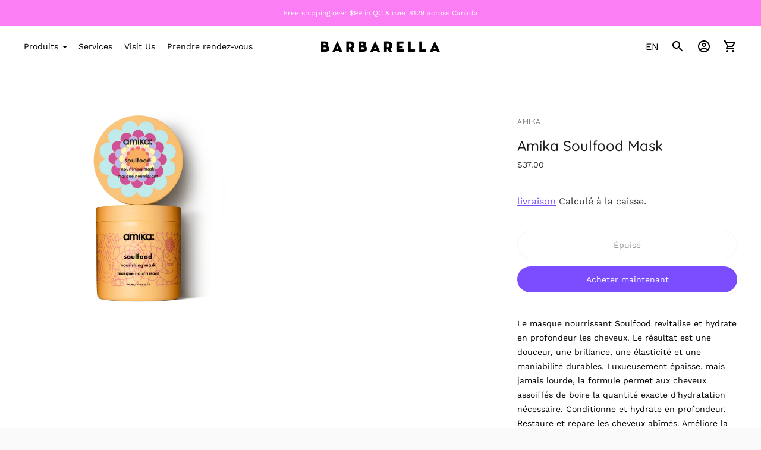

--- FILE ---
content_type: text/javascript; charset=utf-8
request_url: https://barbarellaspa.com/fr/products/amika-soulfood-mask.js
body_size: 104
content:
{"id":5889872494747,"title":"Amika Soulfood Mask","handle":"amika-soulfood-mask","description":"\u003cp\u003e\u003cspan style=\"color: rgb(0, 0, 0);\"\u003eLe masque nourrissant Soulfood revitalise et hydrate en profondeur les cheveux. Le résultat est une douceur, une brillance, une élasticité et une maniabilité durables. Luxueusement épaisse, mais jamais lourde, la formule permet aux cheveux assoiffés de boire la quantité exacte d'hydratation nécessaire. Conditionne et hydrate en profondeur. Restaure et répare les cheveux abîmés. Améliore la douceur, la brillance et l'élasticité. 250 ml\u003c\/span\u003e\u003c\/p\u003e","published_at":"2021-01-04T11:05:22-05:00","created_at":"2020-11-23T20:07:27-05:00","vendor":"Amika","type":"","tags":["clean beauty","healthy hair","mask","treatment"],"price":3700,"price_min":3700,"price_max":3700,"available":false,"price_varies":false,"compare_at_price":3700,"compare_at_price_min":3700,"compare_at_price_max":3700,"compare_at_price_varies":false,"variants":[{"id":37005085704347,"title":"Default Title","option1":"Default Title","option2":null,"option3":null,"sku":"aJU6Y18500480","requires_shipping":true,"taxable":true,"featured_image":null,"available":false,"name":"Amika Soulfood Mask","public_title":null,"options":["Default Title"],"price":3700,"weight":250,"compare_at_price":3700,"inventory_management":"shopify","barcode":"","requires_selling_plan":false,"selling_plan_allocations":[]}],"images":["\/\/cdn.shopify.com\/s\/files\/1\/0513\/7760\/2715\/products\/Amika_Signature_Soulfood_NourishingMask_500ml_Double_Shadow_WebCenter.png?v=1609776306"],"featured_image":"\/\/cdn.shopify.com\/s\/files\/1\/0513\/7760\/2715\/products\/Amika_Signature_Soulfood_NourishingMask_500ml_Double_Shadow_WebCenter.png?v=1609776306","options":[{"name":"Title","position":1,"values":["Default Title"]}],"url":"\/fr\/products\/amika-soulfood-mask","media":[{"alt":null,"id":16355637985435,"position":1,"preview_image":{"aspect_ratio":1.0,"height":2000,"width":2000,"src":"https:\/\/cdn.shopify.com\/s\/files\/1\/0513\/7760\/2715\/products\/Amika_Signature_Soulfood_NourishingMask_500ml_Double_Shadow_WebCenter.png?v=1609776306"},"aspect_ratio":1.0,"height":2000,"media_type":"image","src":"https:\/\/cdn.shopify.com\/s\/files\/1\/0513\/7760\/2715\/products\/Amika_Signature_Soulfood_NourishingMask_500ml_Double_Shadow_WebCenter.png?v=1609776306","width":2000}],"requires_selling_plan":false,"selling_plan_groups":[]}